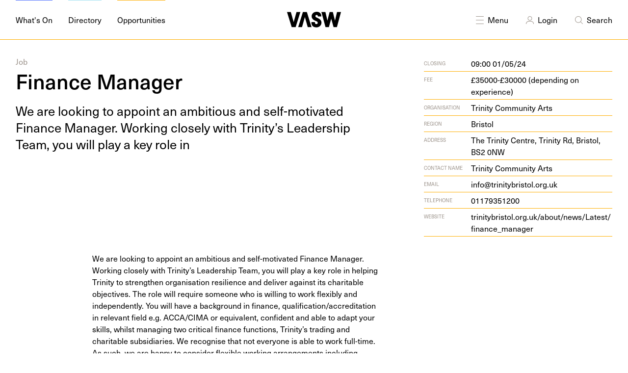

--- FILE ---
content_type: text/html; charset=UTF-8
request_url: https://vasw.org.uk/opportunities/finance-manager-5
body_size: 13847
content:
<!DOCTYPE html>
<html lang="en-GB" dir="ltr">
<head>
	<meta charset="utf-8" />
	<meta name="viewport" content="width=device-width, initial-scale=1">
	<link rel="home" href="https://vasw.org.uk/" />
	<link rel="apple-touch-icon" sizes="180x180" href="https://vasw.org.uk/favicon/apple-touch-icon.png">
<link rel="icon" type="image/png" sizes="32x32" href="https://vasw.org.uk/favicon/favicon-32x32.png">
<link rel="icon" type="image/png" sizes="16x16" href="https://vasw.org.uk/favicon/favicon-16x16.png">
<link rel="manifest" href="https://vasw.org.uk/favicon/site.webmanifest">
<link rel="mask-icon" href="https://vasw.org.uk/favicon/safari-pinned-tab.svg" color="#4f70ff">
<link rel="shortcut icon" href="https://vasw.org.uk/favicon/favicon.ico">
<meta name="msapplication-TileColor" content="#da532c">
<meta name="msapplication-config" content="https://vasw.org.uk/favicon/browserconfig.xml">
<meta name="theme-color" content="#ffffff">	<link rel="stylesheet" type="text/css" href="/dist/app.f74d1c.css">
	<link rel="stylesheet" href="https://use.typekit.net/zxu8qto.css">
			<title>VASW – Finance Manager</title>
<script>window.dataLayer = window.dataLayer || [];
function gtag(){dataLayer.push(arguments)};
gtag('js', new Date());
gtag('config', 'G-1JVPSCYMNL', {'send_page_view': true,'anonymize_ip': false,'link_attribution': false,'allow_display_features': false});
</script><meta name="generator" content="SEOmatic">
<meta name="keywords" content="art, arts, jobs, listing, opportunities, events, diary, what&#039;s on, calendar, contemporary, visual, visual arts, south west england, galleries, exhibitions">
<meta name="description" content="We are looking to appoint an ambitious and self-motivated Finance Manager. Working closely with Trinity’s Leadership Team, you will play a key role in">
<meta name="referrer" content="no-referrer-when-downgrade">
<meta name="robots" content="all">
<meta content="576693689032902" property="fb:profile_id">
<meta content="576693689032902" property="fb:app_id">
<meta content="en_GB" property="og:locale">
<meta content="VASW" property="og:site_name">
<meta content="website" property="og:type">
<meta content="https://vasw.org.uk/opportunities/finance-manager-5" property="og:url">
<meta content="Finance Manager" property="og:title">
<meta content="We are looking to appoint an ambitious and self-motivated Finance Manager. Working closely with Trinity’s Leadership Team, you will play a key role in" property="og:description">
<meta content="https://storage.googleapis.com/vasw/images/_1200x630_crop_center-center_82_none/vasw-og.png?mtime=1583852634" property="og:image">
<meta content="1200" property="og:image:width">
<meta content="630" property="og:image:height">
<meta content="The visual arts south west logo" property="og:image:alt">
<meta content="https://www.instagram.com/visualartssw/" property="og:see_also">
<meta content="https://www.facebook.com/VisArtsSW" property="og:see_also">
<meta content="https://twitter.com/VisualArtsSW" property="og:see_also">
<meta name="twitter:card" content="summary_large_image">
<meta name="twitter:site" content="@VisualArtsSW">
<meta name="twitter:creator" content="@VisualArtsSW">
<meta name="twitter:title" content="Finance Manager">
<meta name="twitter:description" content="We are looking to appoint an ambitious and self-motivated Finance Manager. Working closely with Trinity’s Leadership Team, you will play a key role in">
<meta name="twitter:image" content="https://storage.googleapis.com/vasw/images/_800x418_crop_center-center_82_none/vasw-og.png?mtime=1583852634">
<meta name="twitter:image:width" content="800">
<meta name="twitter:image:height" content="418">
<meta name="twitter:image:alt" content="The visual arts south west logo">
<link href="https://vasw.org.uk/opportunities/finance-manager-5" rel="canonical">
<link href="https://vasw.org.uk/" rel="home">
<link type="text/plain" href="https://vasw.org.uk/humans.txt" rel="author">
<style type="text/css">		[x-cloak] {
			display: none;
		}
	</style></head>
<body class=" is-desktop"><script async src="https://www.googletagmanager.com/gtag/js?id=G-1JVPSCYMNL"></script>

	


<header>
	<div class="container padding-0-y">
		<div class="grid grid-noBottom grid-middle">
			<div class="col-5 headerLeft">
				<a href="https://vasw.org.uk/whats-on" class="navItem overline what"><span>What's On</span></a>
				<a href="https://vasw.org.uk/directory" class="navItem overline dire"><span>Directory</span></a>
				<a href="https://vasw.org.uk/opportunities" class="navItem overline oppo"><span>Opportunities</span></a>
			</div>
			<div class="col-2_sm-4 headerMiddle">
				<a class="logo" href="https://vasw.org.uk/">
				<svg viewBox="0 0 106 31">
				    <g stroke="none" stroke-width="1" fill-rule="evenodd">
				        <g>
				            <polygon points="18.65 0.5828 13.073 20.3968 7.493 0.5828 1.42108547e-14 0.5828 9.158 30.1808 16.985 30.1798 26.143 0.5828"></polygon>
				            <path d="M54.8058,20.44 C54.8068,20.564 54.8058,20.648 54.8058,20.772 C54.8058,23.187 55.7218,24.352 57.5118,24.352 C59.2598,24.353 60.3008,23.437 60.3018,21.896 C60.3008,19.19 58.2618,18.982 55.0138,17.525 C50.6018,15.527 48.3528,12.655 48.3538,9.075 C48.3528,3.788 52.4318,-9.41469125e-14 58.4278,-9.41469125e-14 C63.7558,-9.41469125e-14 67.4178,3.412 67.4198,8.701 C67.4188,8.868 67.4188,8.992 67.4178,9.158 L60.7588,9.158 C60.7578,7.326 59.7588,6.285 58.0518,6.286 C56.7198,6.285 55.7628,7.201 55.7628,8.492 C55.7628,10.698 57.9288,11.156 61.7158,13.113 C65.7538,15.193 67.7098,17.817 67.7098,21.356 C67.7098,26.517 63.4638,30.764 57.9698,30.7630002 C51.3918,30.764 47.8958,27.432 47.8948,21.105 L47.8948,20.439 L54.8058,20.44 Z" id="Fill-2"></path>
				            <polygon points="75.592 30.1807 67.6 0.5837 75.426 0.5827 79.38 17.5257 83.628 0.5827 90.039 0.5827 94.242 17.5257 98.238 0.5817 106.024 0.5827 98.031 30.1797 91.371 30.1807 86.834 13.6537 82.254 30.1807"></polygon>
				            <polygon points="38.9836 0.5821 48.1406 30.1811 40.6486 30.1811 35.0706 10.3641 29.4926 30.1811 21.9996 30.1801 31.1576 0.5821"></polygon>
				        </g>
				    </g>
				</svg>
				</a>
			</div>
			<div class="col-5_sm-8 headerRight">
				<a id="searchToggle" href="javascript:void(0);" class="navItem">
					<span class="hidden navIcon menuIcon">
						<svg viewBox="0 0 24 24">
    <g stroke="none" stroke-width="1" fill-rule="evenodd">
        <path d="M4.7843055,5.08859116 L4.85355339,5.14644661 L12,12.293 L19.1464466,5.14644661 L19.2156945,5.08859116 C19.4105626,4.95359511 19.679987,4.97288026 19.8535534,5.14644661 C20.0488155,5.34170876 20.0488155,5.65829124 19.8535534,5.85355339 L19.8535534,5.85355339 L12.707,13 L19.8535534,20.1464466 C20.0488155,20.3417088 20.0488155,20.6582912 19.8535534,20.8535534 C19.679987,21.0271197 19.4105626,21.0464049 19.2156945,20.9114088 L19.1464466,20.8535534 L12,13.707 L4.85355339,20.8535534 L4.7843055,20.9114088 C4.58943736,21.0464049 4.32001296,21.0271197 4.14644661,20.8535534 C3.95118446,20.6582912 3.95118446,20.3417088 4.14644661,20.1464466 L4.14644661,20.1464466 L11.293,13 L4.14644661,5.85355339 C3.95118446,5.65829124 3.95118446,5.34170876 4.14644661,5.14644661 C4.32001296,4.97288026 4.58943736,4.95359511 4.7843055,5.08859116 Z"></path>
    </g>
</svg>					</span>
					<span class="navIcon menuIcon">
						<svg viewBox="0 0 24 24">
    <g stroke="none" stroke-width="1" fill-rule="evenodd">
        <path d="M19.5,20 C19.7761424,20 20,20.2238576 20,20.5 C20,20.7454599 19.8231248,20.9496084 19.5898756,20.9919443 L19.5,21 L4.5,21 C4.22385763,21 4,20.7761424 4,20.5 C4,20.2545401 4.17687516,20.0503916 4.41012437,20.0080557 L4.5,20 L19.5,20 Z" fill-rule="nonzero"></path>
        <path d="M19.5,12.5 C19.7761424,12.5 20,12.7238576 20,13 C20,13.2454599 19.8231248,13.4496084 19.5898756,13.4919443 L19.5,13.5 L4.5,13.5 C4.22385763,13.5 4,13.2761424 4,13 C4,12.7545401 4.17687516,12.5503916 4.41012437,12.5080557 L4.5,12.5 L19.5,12.5 Z" fill-rule="nonzero"></path>
        <path d="M19.5,5 C19.7761424,5 20,5.22385763 20,5.5 C20,5.74545989 19.8231248,5.94960837 19.5898756,5.99194433 L19.5,6 L4.5,6 C4.22385763,6 4,5.77614237 4,5.5 C4,5.25454011 4.17687516,5.05039163 4.41012437,5.00805567 L4.5,5 L19.5,5 Z" fill-rule="nonzero"></path>
    </g>
</svg>					</span>
					Menu
				</a>
								<a href="/login" class="navItem profile">
					<span class="navIcon"><svg viewBox="0 0 24 24">
    <g stroke="none" stroke-width="1" fill-rule="evenodd">
        <path d="M14.4999995,15 C17.5375661,15 19.9999995,17.4624339 19.9999995,20.5 C19.9999995,20.7761424 19.7761424,21 19.4999995,21 C19.2238576,21 18.9999995,20.7761424 18.9999995,20.5 C18.9999995,18.0857267 17.0987635,16.1155109 14.7118357,16.004898 L14.4999995,16 L9.54868886,16 C7.05358409,16 5.02415499,18.0098576 4.99997652,20.5048452 C4.9973006,20.7809746 4.77128423,21.0026524 4.49515482,21 C4.21902541,20.9973006 3.99734756,20.7712842 3.9999995,20.4951548 C4.02879779,17.5259197 6.3857759,15.1199466 9.32702678,15.0043484 L9.54868886,15 L14.4999995,15 Z" fill-rule="nonzero"></path>
        <path d="M12,5 C9.51471863,5 7.5,7.01471863 7.5,9.5 C7.5,11.9852814 9.51471863,14 12,14 C14.4852814,14 16.5,11.9852814 16.5,9.5 C16.5,7.01471863 14.4852814,5 12,5 Z M12,6 C13.9329966,6 15.5,7.56700338 15.5,9.5 C15.5,11.4329966 13.9329966,13 12,13 C10.0670034,13 8.5,11.4329966 8.5,9.5 C8.5,7.56700338 10.0670034,6 12,6 Z" fill-rule="nonzero"></path>
    </g>
</svg></span>
					Login
				</a>
								
				<a id="menuToggle" href="javascript:void(0);" class="navItem">
					<span class="hidden navIcon searchIcon">
						<svg viewBox="0 0 24 24">
    <g stroke="none" stroke-width="1" fill-rule="evenodd">
        <path d="M4.7843055,5.08859116 L4.85355339,5.14644661 L12,12.293 L19.1464466,5.14644661 L19.2156945,5.08859116 C19.4105626,4.95359511 19.679987,4.97288026 19.8535534,5.14644661 C20.0488155,5.34170876 20.0488155,5.65829124 19.8535534,5.85355339 L19.8535534,5.85355339 L12.707,13 L19.8535534,20.1464466 C20.0488155,20.3417088 20.0488155,20.6582912 19.8535534,20.8535534 C19.679987,21.0271197 19.4105626,21.0464049 19.2156945,20.9114088 L19.1464466,20.8535534 L12,13.707 L4.85355339,20.8535534 L4.7843055,20.9114088 C4.58943736,21.0464049 4.32001296,21.0271197 4.14644661,20.8535534 C3.95118446,20.6582912 3.95118446,20.3417088 4.14644661,20.1464466 L4.14644661,20.1464466 L11.293,13 L4.14644661,5.85355339 C3.95118446,5.65829124 3.95118446,5.34170876 4.14644661,5.14644661 C4.32001296,4.97288026 4.58943736,4.95359511 4.7843055,5.08859116 Z"></path>
    </g>
</svg>					</span>
					<span class="navIcon searchIcon">
						<svg viewBox="0 0 24 24">
    <g stroke="none" stroke-width="1" fill-rule="evenodd">
        <path d="M10.75,5 C14.4779221,5 17.5,8.02207794 17.5,11.75 C17.5,13.4338243 16.8834539,14.9736466 15.8637999,16.1560285 L19.8535534,20.1464466 C20.0488155,20.3417088 20.0488155,20.6582912 19.8535534,20.8535534 C19.679987,21.0271197 19.4105626,21.0464049 19.2156945,20.9114088 L19.1464466,20.8535534 L15.1560285,16.8637999 C13.9736466,17.8834539 12.4338243,18.5 10.75,18.5 C7.02207794,18.5 4,15.4779221 4,11.75 C4,8.02207794 7.02207794,5 10.75,5 Z M10.75,6 C7.57436269,6 5,8.57436269 5,11.75 C5,14.9256373 7.57436269,17.5 10.75,17.5 C13.9256373,17.5 16.5,14.9256373 16.5,11.75 C16.5,8.57436269 13.9256373,6 10.75,6 Z" fill-rule="nonzero"></path>
    </g>
</svg>					</span>
					Search
				</a>
			</div>
		</div>
	</div>
	<div id="slideToggle" class="container padding-0-y">

		<div id="menu" class="items-center menuPopout">
			<div class="grid-center grid-middle grid-noBottom">
				<div class="col-12">
					<div class="text-center menuItems">
																																			<a  href="https://vasw.org.uk/about" class="overline yellow"><span>About</span></a>
																																										<a  href="https://vasw.org.uk/programme" class="overline skyBlue"><span>Programme</span></a>
																																										<a  href="https://vasw.org.uk/wevaa" class="overline weevaBlue"><span>WEVAA</span></a>
																																										<a  href="https://vasw.org.uk/resources" class="overline peach"><span>Resources</span></a>
																																										<a  href="/news" class="overline green"><span>News</span></a>
																																										<a  href="https://vasw.org.uk/editorial" class="overline lime"><span>Editorial</span></a>
																																										<a  href="https://vasw.org.uk/join-our-network" class="overline blue"><span>Join VASW</span></a>
																			
											</div>
				</div>
															</div>
		</div>

		<div id="search" class="grid menuPopout grid-noBottom grid-middle grid-center">
			<div class="col-10_sm-12">
			<form class="inverted" action="https://vasw.org.uk/search">
	<div class="field large">
	<input type="" name="q" placeholder="What are you looking for? Jobs, events, resources etc…">
	<span class="icon">
		<svg viewBox="0 0 24 24">
    <g stroke="none" stroke-width="1" fill-rule="evenodd">
        <path d="M10.75,5 C14.4779221,5 17.5,8.02207794 17.5,11.75 C17.5,13.4338243 16.8834539,14.9736466 15.8637999,16.1560285 L19.8535534,20.1464466 C20.0488155,20.3417088 20.0488155,20.6582912 19.8535534,20.8535534 C19.679987,21.0271197 19.4105626,21.0464049 19.2156945,20.9114088 L19.1464466,20.8535534 L15.1560285,16.8637999 C13.9736466,17.8834539 12.4338243,18.5 10.75,18.5 C7.02207794,18.5 4,15.4779221 4,11.75 C4,8.02207794 7.02207794,5 10.75,5 Z M10.75,6 C7.57436269,6 5,8.57436269 5,11.75 C5,14.9256373 7.57436269,17.5 10.75,17.5 C13.9256373,17.5 16.5,14.9256373 16.5,11.75 C16.5,8.57436269 13.9256373,6 10.75,6 Z" fill-rule="nonzero"></path>
    </g>
</svg>	</span>
</form>			</div>
		</div>

	</div>
</header>	<main>
			<div class="rule bgOppo"></div>
	<div class="container">
		
<div class="entryTop oppo">
	<div class="grid grid-spaceBetween">
		<div class="col-7_sm-12">
											<div class="entryTax">
											Job									</div>
						<h1 class="entryTitle">
				Finance Manager			</h1>
			<p class="entryDescription">We are look­ing to appoint an ambi­tious and self-moti­vat­ed Finance Man­ag­er. Work­ing close­ly with Trinity’s Lead­er­ship Team, you will play a&nbsp;key role&nbsp;in</p>
		</div>
		<div class="col-bottom col-4_sm-12">
			

<div class="grid grid-noGutter meta">
	<div class="col-3 metaLabel">Closing</div>
	<div class="col-9">09:00 01/05/24</div>
</div>


<div class="grid grid-noGutter meta">
	<div class="col-3 metaLabel">
				Fee
			</div>
	<div class="col-9">£35000-£30000 (depending on experience)</div>
</div>

<div class="grid grid-noGutter meta">
	<div class="col-3 metaLabel">Organisation</div>
	<div class="col-9"><a href="/directory/15399" class="oppo">Trinity Community Arts</a></div>
</div>


<div class="grid grid-noGutter meta">
	<div class="col-3 metaLabel">Region</div>
	<div class="col-9">Bristol</div>
</div>

<div class="grid grid-noGutter meta">
	<div class="col-3 metaLabel">Address</div>
	<div class="col-9">
		<a class="oppo" href="https://www.google.com/maps/search/The Trinity Centre, Trinity Rd, Bristol, BS2 0NW" target="_blank">The Trin­i­ty Cen­tre, Trin­i­ty Rd, Bris­tol, <span class="caps">BS<span class="numbers">2</span></span>&nbsp;<span class="caps"><span class="numbers">0</span>NW</span></a>
	</div>
</div>




<div class="grid grid-noGutter meta">
	<div class="col-3 metaLabel">Contact Name</div>
	<div class="col-9">Trinity Community Arts</div>
</div>

<div class="grid grid-noGutter meta">
	<div class="col-3 metaLabel">Email</div>
	<div class="col-9">
		<a class="oppo" href="mailto:info@trinitybristol.org.uk" target="_blank">
		info@trinitybristol.org.uk</a>
	</div>
</div>

<div class="grid grid-noGutter meta">
	<div class="col-3 metaLabel">Telephone</div>
	<div class="col-9">
		<a class="oppo" href="tel:01179351200" target="_blank">
		01179351200
	</a>
	</div>
</div>

<div class="grid grid-noGutter meta">
	<div class="col-3 metaLabel">Website</div>
	<div class="col-9">
		<a class="oppo" href="https://www.trinitybristol.org.uk/about/news/Latest/finance_manager" target="_blank">trin​i​ty​bris​tol​.org​.uk/​a​b​o​u​t​/​n​e​w​s​/​L​a​t​e​s​t​/​f​i​n​a​n​c​e​_​m​a​nager</a>
	</div>
</div>



		</div>
	</div>
</div>		<div class="entry oppo">
	<div class="grid grid-spaceBetween">
		<div class="col-1 sm-hidden"></div>
		<div class="col-6_sm-12">
						    <div class="richText">We are looking to appoint an ambitious and self-motivated Finance Manager. Working closely with Trinity’s Leadership Team, you will play a key role in helping Trinity to strengthen organisation resilience and deliver against its charitable objectives.  ​

The role will require someone who is willing to work flexibly and independently. You will have a background in finance, qualification/accreditation in relevant field e.g. ACCA/CIMA or equivalent, confident and able to adapt your skills, whilst managing two critical finance functions, Trinity’s trading and charitable subsidiaries. ​​

We recognise that not everyone is able to work full-time. As such, we are happy to consider flexible working arrangements including flexible start/finish times or compressed hours​</div>
					</div>
		<div class="col-4_sm-12">
						<div class="tags">
	<div class="metaLabel">Disciplines</div>
					<a href="https://vasw.org.uk/tag/multidisciplinary" class="tag">Multidisciplinary</a>
			<a href="https://vasw.org.uk/tag/performance" class="tag">Performance</a>
	</div> 
					</div>
	</div>
</div>
	</div>
		<div class="block bgOppo">
	<div class="container">
		<div class="grid grid-noBottom text3">
			<h3 class="col">Find  Opportunity</h3>
			<div class="col text-right">
				<a id="hideLocation" class="underline">Hide Location <span class="symbol">↑</span></a>
			</div>
		</div>
		<div id="location" class="grid grid-noBottom location">
									<div class="col-4 sm-hidden">
								
				
<a href="/directory/15399" class="card dire ">

			
		


        
    
                                
        <picture class="">
            <source 
                data-sizes="auto" 
                data-srcset="https://vasw.imgix.net/images/directory/trinity-community-arts/%28c%29-Khali-Ackford-TGS-Waldos-37.jpg?ar=&amp;auto=compress&amp;fit=crop&amp;fm=avif&amp;ixlib=php-3.1.0&amp;q=80&amp;w=600&amp;s=0645d854c0eb9e35c547e80fb8510133 600w,https://vasw.imgix.net/images/directory/trinity-community-arts/%28c%29-Khali-Ackford-TGS-Waldos-37.jpg?ar=&amp;auto=compress&amp;fit=crop&amp;fm=avif&amp;ixlib=php-3.1.0&amp;q=80&amp;w=900&amp;s=383535130c6457c7f6236de87e6841ff 900w,https://vasw.imgix.net/images/directory/trinity-community-arts/%28c%29-Khali-Ackford-TGS-Waldos-37.jpg?ar=&amp;auto=compress&amp;fit=crop&amp;fm=avif&amp;ixlib=php-3.1.0&amp;q=80&amp;w=1200&amp;s=0fd201b9a838c36c67349198c1405f6f 1200w,https://vasw.imgix.net/images/directory/trinity-community-arts/%28c%29-Khali-Ackford-TGS-Waldos-37.jpg?ar=&amp;auto=compress&amp;fit=crop&amp;fm=avif&amp;ixlib=php-3.1.0&amp;q=80&amp;w=1500&amp;s=d8fd736dac5bbe8eba564b35a76871da 1500w,https://vasw.imgix.net/images/directory/trinity-community-arts/%28c%29-Khali-Ackford-TGS-Waldos-37.jpg?ar=&amp;auto=compress&amp;fit=crop&amp;fm=avif&amp;ixlib=php-3.1.0&amp;q=80&amp;w=1800&amp;s=c4a0eaa807e0db24b9ac209c44ad994d 1800w"
                type="image/avif"
            />
            <source 
                data-sizes="auto" 
                data-srcset="https://vasw.imgix.net/images/directory/trinity-community-arts/%28c%29-Khali-Ackford-TGS-Waldos-37.jpg?ar=&amp;auto=compress&amp;fit=crop&amp;fm=webp&amp;ixlib=php-3.1.0&amp;q=80&amp;w=600&amp;s=2b7999443eec05c21c7b8c8d7f5266cf 600w,https://vasw.imgix.net/images/directory/trinity-community-arts/%28c%29-Khali-Ackford-TGS-Waldos-37.jpg?ar=&amp;auto=compress&amp;fit=crop&amp;fm=webp&amp;ixlib=php-3.1.0&amp;q=80&amp;w=900&amp;s=162fe80c3d9731aab716017c428c2ad2 900w,https://vasw.imgix.net/images/directory/trinity-community-arts/%28c%29-Khali-Ackford-TGS-Waldos-37.jpg?ar=&amp;auto=compress&amp;fit=crop&amp;fm=webp&amp;ixlib=php-3.1.0&amp;q=80&amp;w=1200&amp;s=ccbfe267728aaacd1019885b7e9ac467 1200w,https://vasw.imgix.net/images/directory/trinity-community-arts/%28c%29-Khali-Ackford-TGS-Waldos-37.jpg?ar=&amp;auto=compress&amp;fit=crop&amp;fm=webp&amp;ixlib=php-3.1.0&amp;q=80&amp;w=1500&amp;s=35de9758da74aa517eee9667faf1eae4 1500w,https://vasw.imgix.net/images/directory/trinity-community-arts/%28c%29-Khali-Ackford-TGS-Waldos-37.jpg?ar=&amp;auto=compress&amp;fit=crop&amp;fm=webp&amp;ixlib=php-3.1.0&amp;q=80&amp;w=1800&amp;s=f96163d5301afd8e9cdfcd4ec8ecdfd3 1800w"
                type="image/webp"
            />
            <source 
                data-sizes="auto" 
                data-srcset="https://vasw.imgix.net/images/directory/trinity-community-arts/%28c%29-Khali-Ackford-TGS-Waldos-37.jpg?ar=&amp;auto=compress&amp;fit=crop&amp;fm=jpg&amp;ixlib=php-3.1.0&amp;q=80&amp;w=600&amp;s=209341182931a1ace8028fddff895fcc 600w,https://vasw.imgix.net/images/directory/trinity-community-arts/%28c%29-Khali-Ackford-TGS-Waldos-37.jpg?ar=&amp;auto=compress&amp;fit=crop&amp;fm=jpg&amp;ixlib=php-3.1.0&amp;q=80&amp;w=900&amp;s=bb4761229f782fe39898da127e2719f0 900w,https://vasw.imgix.net/images/directory/trinity-community-arts/%28c%29-Khali-Ackford-TGS-Waldos-37.jpg?ar=&amp;auto=compress&amp;fit=crop&amp;fm=jpg&amp;ixlib=php-3.1.0&amp;q=80&amp;w=1200&amp;s=e02d7169ee11e8cb0b837c46da15cc37 1200w,https://vasw.imgix.net/images/directory/trinity-community-arts/%28c%29-Khali-Ackford-TGS-Waldos-37.jpg?ar=&amp;auto=compress&amp;fit=crop&amp;fm=jpg&amp;ixlib=php-3.1.0&amp;q=80&amp;w=1500&amp;s=e47b1ff26992c54413390256f3964ec5 1500w,https://vasw.imgix.net/images/directory/trinity-community-arts/%28c%29-Khali-Ackford-TGS-Waldos-37.jpg?ar=&amp;auto=compress&amp;fit=crop&amp;fm=jpg&amp;ixlib=php-3.1.0&amp;q=80&amp;w=1800&amp;s=73fe5667900db4740c17c77424b2f484 1800w"
                type="image/jpeg"
            />
            <img 
                crossOrigin="anonymous"
                src="https://vasw.imgix.net/images/directory/trinity-community-arts/%28c%29-Khali-Ackford-TGS-Waldos-37.jpg?ar=&amp;auto=compress&amp;fit=crop&amp;fm=auto&amp;ixlib=php-3.1.0&amp;q=80&amp;w=20&amp;s=0c5114f01840c099c97a85548e5f7bf3"
                class=" lazyload blur-up"
                alt="Khali Ackford TGS Waldos 37"
                            />
            <noscript>
                <img 
                    src="https://storage.googleapis.com/vasw/images/directory/trinity-community-arts/(c)-Khali-Ackford-TGS-Waldos-37.jpg" 
                    class="" 
                    alt="Khali Ackford TGS Waldos 37" 
                                    >
            </noscript>
        </picture>
        
    

		
			
							<div class="cardTag tag">Performance</div>
			
		
	
	<div class="cardContainer">
		<div class="cardRule"></div>
		<div class="cardTop">

				
			
			
						<h3 class="cardTitle">
				Trin­i­ty Com­mu­ni­ty&nbsp;Arts
			</h3>
			
						<div class="cardHidden">Based in the Trin­i­ty Cen­tre, our mis­sion is to empow­er com­mu­ni­ties through arts and make sure every­one has the oppor­tu­ni­ty to access and shape arts&nbsp;an</div>
			
		</div>

		






<div class="grid grid-noGutter meta">
	<div class="col-3 metaLabel">Region</div>
	<div class="col-9">Bristol</div>
</div>












		<div class="cardButton">
			Find out more <span class="symbol">+</span>
		</div>
	</div>
</a>			</div>
						<div class="col">
				<div id="map"></div>
			</div>
					</div>
	</div>
</div>

			</main>
	<footer>
	<div class="container">
		<div class="grid grid-noBottom">
			<div class="col-3_sm-hidden col-bottom">
								<a href="https://vasw.org.uk/">
					


        
            
        <svg width="" height="" xmlns="http://www.w3.org/2000/svg" xmlns:xlink="http://www.w3.org/1999/xlink" viewBox="0 0 303 171">
  <g id="labokxzbwt-Page-1" stroke="none" stroke-width="1" fill="none" fill-rule="evenodd">
    <path d="M64.53,139.52 C64.61,139.71 64.67,139.85 64.75,140.04 L57.24,143.23 C56.36,141.16 54.74,140.47 52.81,141.28 C51.31,141.92 50.67,143.41 51.28,144.87 C52.34,147.36 55,146.84 60.21,147.23 C65.76,147.64 69.23,149.67 70.92,153.66 C73.39,159.48 70.63,166.31 64.44,168.94 C57.02,172.09 51.48,170.01 48.45,162.87 C48.35,162.63 48.23,162.35 48.13,162.12 L55.92,158.8 C55.98,158.94 56.02,159.03 56.08,159.18 C57.24,161.9 58.83,162.78 60.85,161.92 C62.82,161.08 63.56,159.55 62.82,157.81 C61.53,154.76 59.12,155.5 54.76,155.41 C48.83,155.27 44.91,153.11 43.2,149.07 C40.67,143.11 43.46,136.88 50.22,134.01 C56.23,131.46 62,133.56 64.53,139.52 Z M94.19,121.21 C98.99,123.11 102.59,126.63 104.52,131.18 C106.55,135.97 106.68,140.96 104.91,145.54 C103.1,150.3 99.47,154 94.82,155.98 C89.89,158.07 84.9,158.08 80.14,156 C75.58,154 72.23,150.55 70.13,145.62 C68.17,141.01 68.16,136.03 70.08,131.39 C71.99,126.76 75.43,123.36 80.17,121.34 C84.63,119.45 89.6,119.39 94.19,121.21 Z M83.72,129.59 C78.74,131.7 76.5,137.26 78.57,142.14 C80.81,147.4 86.7,149.66 91.3,147.71 C96.09,145.68 98.35,140.17 96.04,134.72 C93.97,129.84 88.41,127.59 83.72,129.59 Z M124.32,103.32 L133.19,124.22 C136.66,132.39 133.73,139.34 126.27,142.51 C118.71,145.72 112.18,143 108.63,134.64 L99.76,113.74 L107.97,110.26 L116.7,130.83 C118.29,134.59 120.29,136.02 123.06,134.84 C125.93,133.62 126.49,131.17 124.88,127.36 L116.15,106.79 L124.32,103.32 Z M147.14,93.64 L150.43,101.39 L144.09,104.08 L154.97,129.72 L146.8,133.19 L135.92,107.55 L129.72,110.18 L126.43,102.43 L147.14,93.64 Z M37.07,91.33 L61.58,120.34 L53.13,123.93 L37.35,104.24 L40.55,129.27 L32.1,132.86 L28.26,95.08 L37.07,91.33 Z M174.01,82.24 L188.19,115.63 L179.97,119.12 L174.54,106.34 L166.18,109.89 L171.6,122.67 L163.43,126.14 L149.26,92.75 L157.43,89.28 L162.81,101.96 L171.17,98.41 L165.79,85.73 L174.01,82.24 Z M70.58,79.26 C74.42,80.07 77.3,82.56 79.06,86.69 C81.35,92.09 80.25,97.33 76.06,100.65 L89.1,108.64 L79,112.93 L68.05,104.89 L72.62,115.64 L64.44,119.12 L50.27,85.73 L61.35,81.02 C64.87,79.52 67.65,78.62 70.58,79.26 Z M226.82,59.81 L231.98,97.03 L224.47,100.22 L211.44,83.75 L214.19,104.59 L206.67,107.78 L183.48,78.22 L192.31,74.47 L204.88,91.69 L201.56,70.54 L208.79,67.47 L221.65,84.57 L218.04,63.54 L226.82,59.81 Z M96.66,66.03 L99.95,73.78 L93.61,76.47 L104.49,102.11 L96.33,105.58 L85.44,79.94 L79.24,82.57 L75.95,74.82 L96.66,66.03 Z M63.87,88.77 L61.62,89.73 L64.99,97.67 L66.58,96.98 C70.62,95.27 72.15,93.39 70.88,90.39 C69.7,87.62 67.49,87.23 63.87,88.77 Z M123.92,65.28 C124,65.47 124.06,65.61 124.14,65.8 L116.63,68.99 C115.75,66.92 114.13,66.23 112.2,67.05 C110.7,67.69 110.06,69.18 110.67,70.63 C111.73,73.12 114.39,72.6 119.6,72.99 C125.15,73.4 128.61,75.43 130.31,79.42 C132.78,85.24 130.02,92.07 123.83,94.7 C116.41,97.85 110.87,95.77 107.84,88.63 C107.74,88.39 107.62,88.11 107.52,87.88 L115.31,84.56 C115.37,84.7 115.41,84.79 115.47,84.94 C116.63,87.66 118.22,88.54 120.24,87.68 C122.21,86.84 122.95,85.31 122.21,83.57 C120.91,80.52 118.51,81.26 114.15,81.17 C108.22,81.03 104.3,78.87 102.59,74.83 C100.06,68.87 102.85,62.64 109.61,59.77 C115.62,57.22 121.39,59.31 123.92,65.28 Z M246.84,51.46 L249.97,58.83 L240.01,63.06 L242.3,68.46 L252.26,64.23 L255.41,71.65 L245.45,75.88 L247.92,81.7 L257.88,77.47 L261.01,84.84 L242.89,92.54 L228.71,59.15 L246.84,51.46 Z M29.76,45.39 L33.6,83.17 L24.78,86.92 L0.28,57.92 L8.73,54.33 L24.51,74.01 L21.31,48.98 L29.76,45.39 Z M275.74,49.85 C275.82,50.04 275.88,50.18 275.96,50.37 L268.45,53.56 C267.57,51.49 265.95,50.8 264.02,51.61 C262.52,52.25 261.88,53.74 262.49,55.2 C263.55,57.69 266.21,57.17 271.42,57.56 C276.97,57.97 280.44,60 282.13,63.99 C284.6,69.81 281.84,76.64 275.64,79.27 C268.22,82.42 262.68,80.34 259.65,73.2 C259.55,72.96 259.43,72.68 259.33,72.45 L267.13,69.14 C267.19,69.28 267.23,69.37 267.29,69.52 C268.44,72.24 270.04,73.12 272.06,72.26 C274.03,71.42 274.77,69.89 274.03,68.15 C272.74,65.1 270.33,65.84 265.97,65.75 C260.03,65.61 256.12,63.44 254.41,59.4 C251.88,53.44 254.67,47.21 261.43,44.34 C267.44,41.79 273.21,43.88 275.74,49.85 Z M40.8,40.71 L54.97,74.1 L46.81,77.57 L32.63,44.18 L40.8,40.71 Z M294.41,31.13 L297.7,38.88 L291.36,41.57 L302.24,67.21 L294.07,70.68 L283.19,45.04 L276.99,47.67 L273.7,39.92 L294.41,31.13 Z M70.77,38.81 C70.85,39 70.91,39.14 70.99,39.33 L63.48,42.52 C62.6,40.45 60.98,39.76 59.05,40.58 C57.55,41.22 56.9,42.71 57.52,44.16 C58.58,46.65 61.24,46.13 66.45,46.52 C72,46.94 75.47,48.96 77.16,52.95 C79.63,58.77 76.87,65.6 70.68,68.23 C63.26,71.38 57.72,69.3 54.69,62.16 C54.59,61.92 54.47,61.64 54.37,61.41 L62.16,58.09 C62.22,58.23 62.26,58.32 62.32,58.47 C63.48,61.19 65.07,62.07 67.09,61.21 C69.06,60.37 69.8,58.84 69.06,57.1 C67.76,54.05 65.36,54.79 61,54.7 C55.07,54.56 51.15,52.4 49.44,48.36 C46.91,42.4 49.7,36.17 56.46,33.3 C62.47,30.75 68.24,32.84 70.77,38.81 Z M94.66,17.87 L103.53,38.77 C107,46.94 104.07,53.89 96.61,57.06 C89.05,60.27 82.52,57.55 78.97,49.19 L70.1,28.29 L78.31,24.81 L87.04,45.38 C88.64,49.14 90.63,50.56 93.4,49.39 C96.27,48.17 96.83,45.72 95.22,41.91 L86.49,21.34 L94.66,17.87 Z M113.28,9.97 L140.28,37.92 L131.26,41.75 L127.56,37.61 L116.52,42.3 L116.88,47.84 L107.96,51.63 L106.61,12.8 L113.28,9.97 Z M136.08,0.28 L147.12,26.3 L156.65,22.25 L159.78,29.62 L142.13,37.12 L127.96,3.73 L136.08,0.28 Z M114.59,22.32 L115.8,34.44 L122.42,31.63 L114.59,22.32 Z" id="labokxzbwt-Combined-Shape" fill="#FFFFFF" fill-rule="nonzero"></path>
  </g>
</svg>


    
				</a>
			</div>
			<div class="col-1 sm-hidden"></div>
			<div class="col-8_sm-12">

				<div class="grid-4_sm-2">
																							<div class="col">
															<div class="footerHeading">About VASW</div>
														<ul class="">
																	<li><a href="https://vasw.org.uk/about" class="footerLink" target="">About</a></li>
																	<li><a href="https://vasw.org.uk/contact" class="footerLink" target="">Contact</a></li>
																	<li><a href="https://vasw.org.uk/terms-privacy" class="footerLink" target="">Terms &amp; Privacy Policy</a></li>
															</ul>
													</div>
																							<div class="col">
															<div class="footerHeading">Programme</div>
														<ul class="">
																	<li><a href="https://vasw.org.uk/wevaa" class="footerLink" target="">West of England Visual Arts Alliance</a></li>
																	<li><a href="https://vasw.org.uk/programme" class="footerLink" target="">Sector Support</a></li>
																	<li><a href="https://vasw.org.uk/editorial" class="footerLink" target="">Editorial</a></li>
																	<li><a href="https://vasw.org.uk/resources" class="footerLink" target="">Resources</a></li>
															</ul>
													</div>
																							<div class="col">
															<div class="footerHeading">Get Involved</div>
														<ul class="">
																	<li><a href="/whats-on" class="footerLink" target="">What&#039;s On</a></li>
																	<li><a href="/opportunities" class="footerLink" target="">Opportunities</a></li>
															</ul>
													</div>
																							<div class="col">
															<div class="footerHeading">Network</div>
														<ul class="">
																	<li><a href="https://vasw.org.uk/join-our-network" class="footerLink" target="">Sign up to list your organisation on our directory and share events, exhibitions and opportunities</a></li>
																	<li><a href="" class="footerLink" target=""></a></li>
																	<li><a href="https://vasw.org.uk/account" class="footerLink" target="">Profile</a></li>
																	<li><a href="/directory" class="footerLink" target="">Directory</a></li>
																	<li><a href="https://vasw.org.uk/news" class="footerLink" target="">News </a></li>
															</ul>
													</div>
																							<div class="col">
															<div class="footerHeading">Follow</div>
														<ul class="">
																	<li><a href="https://www.facebook.com/VisArtsSW" class="footerLink" target="_blank">Facebook</a></li>
																	<li><a href="https://www.instagram.com/visualartssw/" class="footerLink" target="_blank">Instagram</a></li>
																	<li><a href="https://vasw.us19.list-manage.com/subscribe?u=66da88516cfe3cd0bc503ee80&amp;id=20c751c801" class="footerLink" target="">Sign up to our newsletter </a></li>
															</ul>
													</div>
																							<div class="col">
															<div class="footerHeading">Policy</div>
														<ul class="">
																	<li><a href="https://vasw.org.uk/terms-privacy" class="footerLink" target="">Terms &amp; Privacy Policy</a></li>
																	<li><a href="https://vasw.org.uk/cookie-policy" class="footerLink" target="">Cookie Policy</a></li>
															</ul>
													</div>
									</div>
				<div class="grid">
					<div class="col-3_sm-6 col-bottom">
													<div class="footerHeading">Funded By</div>
																							<a class="footerLink" href="https://www.artscouncil.org.uk/" target="_blank">									


        
    
                                
        <picture class="">
            <source 
                data-sizes="auto" 
                data-srcset="https://vasw.imgix.net/site/logos/ace-logo.png?ar=&amp;auto=compress&amp;fit=crop&amp;fm=avif&amp;ixlib=php-3.1.0&amp;q=80&amp;w=600&amp;s=1811a080c929629a5d40ded18039600a 600w,https://vasw.imgix.net/site/logos/ace-logo.png?ar=&amp;auto=compress&amp;fit=crop&amp;fm=avif&amp;ixlib=php-3.1.0&amp;q=80&amp;w=900&amp;s=41f9258e9cee798a3081f71f58633322 900w,https://vasw.imgix.net/site/logos/ace-logo.png?ar=&amp;auto=compress&amp;fit=crop&amp;fm=avif&amp;ixlib=php-3.1.0&amp;q=80&amp;w=1200&amp;s=4a8419a29ccd17fd236ba6ec6f329845 1200w,https://vasw.imgix.net/site/logos/ace-logo.png?ar=&amp;auto=compress&amp;fit=crop&amp;fm=avif&amp;ixlib=php-3.1.0&amp;q=80&amp;w=1500&amp;s=e1ec49dbdef2b44970c0eea02b45ce32 1500w,https://vasw.imgix.net/site/logos/ace-logo.png?ar=&amp;auto=compress&amp;fit=crop&amp;fm=avif&amp;ixlib=php-3.1.0&amp;q=80&amp;w=1800&amp;s=e85f6f7862ec311f4223a68bbbf830e1 1800w"
                type="image/avif"
            />
            <source 
                data-sizes="auto" 
                data-srcset="https://vasw.imgix.net/site/logos/ace-logo.png?ar=&amp;auto=compress&amp;fit=crop&amp;fm=webp&amp;ixlib=php-3.1.0&amp;q=80&amp;w=600&amp;s=7d52b4db6bd6b07784f792788afb991d 600w,https://vasw.imgix.net/site/logos/ace-logo.png?ar=&amp;auto=compress&amp;fit=crop&amp;fm=webp&amp;ixlib=php-3.1.0&amp;q=80&amp;w=900&amp;s=1cf0430b0f61e7697f2386036b688e13 900w,https://vasw.imgix.net/site/logos/ace-logo.png?ar=&amp;auto=compress&amp;fit=crop&amp;fm=webp&amp;ixlib=php-3.1.0&amp;q=80&amp;w=1200&amp;s=1f0af58c968a4a0c78505c2537a40990 1200w,https://vasw.imgix.net/site/logos/ace-logo.png?ar=&amp;auto=compress&amp;fit=crop&amp;fm=webp&amp;ixlib=php-3.1.0&amp;q=80&amp;w=1500&amp;s=0ddff5ba337d2deae97b14e33a4e836b 1500w,https://vasw.imgix.net/site/logos/ace-logo.png?ar=&amp;auto=compress&amp;fit=crop&amp;fm=webp&amp;ixlib=php-3.1.0&amp;q=80&amp;w=1800&amp;s=4f91ab7fb88ce14286720818d2d45279 1800w"
                type="image/webp"
            />
            <source 
                data-sizes="auto" 
                data-srcset="https://vasw.imgix.net/site/logos/ace-logo.png?ar=&amp;auto=compress&amp;fit=crop&amp;fm=jpg&amp;ixlib=php-3.1.0&amp;q=80&amp;w=600&amp;s=6973b57cbb3661d7839ee4c41362a0b0 600w,https://vasw.imgix.net/site/logos/ace-logo.png?ar=&amp;auto=compress&amp;fit=crop&amp;fm=jpg&amp;ixlib=php-3.1.0&amp;q=80&amp;w=900&amp;s=08264932417ac4afe9461c72f22d8377 900w,https://vasw.imgix.net/site/logos/ace-logo.png?ar=&amp;auto=compress&amp;fit=crop&amp;fm=jpg&amp;ixlib=php-3.1.0&amp;q=80&amp;w=1200&amp;s=8020649a51d1497b210ec272387fcd62 1200w,https://vasw.imgix.net/site/logos/ace-logo.png?ar=&amp;auto=compress&amp;fit=crop&amp;fm=jpg&amp;ixlib=php-3.1.0&amp;q=80&amp;w=1500&amp;s=59efe60d980c558df0713a73677bfa61 1500w,https://vasw.imgix.net/site/logos/ace-logo.png?ar=&amp;auto=compress&amp;fit=crop&amp;fm=jpg&amp;ixlib=php-3.1.0&amp;q=80&amp;w=1800&amp;s=fe6207c852e5340c5ebf8a1931b26afb 1800w"
                type="image/jpeg"
            />
            <img 
                crossOrigin="anonymous"
                src="https://vasw.imgix.net/site/logos/ace-logo.png?ar=&amp;auto=compress&amp;fit=crop&amp;fm=auto&amp;ixlib=php-3.1.0&amp;q=80&amp;w=20&amp;s=122db7be18662a51c5819f6ef287ba29"
                class=" lazyload blur-up"
                alt="Ace logo"
                            />
            <noscript>
                <img 
                    src="https://storage.googleapis.com/vasw/site/logos/ace-logo.png" 
                    class="" 
                    alt="Ace logo" 
                                    >
            </noscript>
        </picture>
        
    
								</a>																		</div>
																		<div class="col-3_sm-6 col-bottom">
														
																	<div class="footerHeading">Partners</div>
																<a class="footerLink" href="http://www.cvan.art/" target="_blank">									


        
    
                                
        <picture class="">
            <source 
                data-sizes="auto" 
                data-srcset="https://vasw.imgix.net/site/logos/CVAN_logo_fullhand_white_RGB-01.png?ar=&amp;auto=compress&amp;fit=crop&amp;fm=avif&amp;ixlib=php-3.1.0&amp;q=80&amp;w=600&amp;s=03764e4d09068a59ffb055559fdfedad 600w,https://vasw.imgix.net/site/logos/CVAN_logo_fullhand_white_RGB-01.png?ar=&amp;auto=compress&amp;fit=crop&amp;fm=avif&amp;ixlib=php-3.1.0&amp;q=80&amp;w=900&amp;s=6970c64226c69a60f85ed22491ce9966 900w,https://vasw.imgix.net/site/logos/CVAN_logo_fullhand_white_RGB-01.png?ar=&amp;auto=compress&amp;fit=crop&amp;fm=avif&amp;ixlib=php-3.1.0&amp;q=80&amp;w=1200&amp;s=78071449ef1305a410f11179bc71b1b8 1200w,https://vasw.imgix.net/site/logos/CVAN_logo_fullhand_white_RGB-01.png?ar=&amp;auto=compress&amp;fit=crop&amp;fm=avif&amp;ixlib=php-3.1.0&amp;q=80&amp;w=1500&amp;s=6048f3ebeac9aeafcf2c450ecd114d25 1500w,https://vasw.imgix.net/site/logos/CVAN_logo_fullhand_white_RGB-01.png?ar=&amp;auto=compress&amp;fit=crop&amp;fm=avif&amp;ixlib=php-3.1.0&amp;q=80&amp;w=1800&amp;s=3f5c05b1f426274ba300d0d0da31c118 1800w"
                type="image/avif"
            />
            <source 
                data-sizes="auto" 
                data-srcset="https://vasw.imgix.net/site/logos/CVAN_logo_fullhand_white_RGB-01.png?ar=&amp;auto=compress&amp;fit=crop&amp;fm=webp&amp;ixlib=php-3.1.0&amp;q=80&amp;w=600&amp;s=16336ec90ffb1f8033d8d3884ccc0ab4 600w,https://vasw.imgix.net/site/logos/CVAN_logo_fullhand_white_RGB-01.png?ar=&amp;auto=compress&amp;fit=crop&amp;fm=webp&amp;ixlib=php-3.1.0&amp;q=80&amp;w=900&amp;s=690a030dad193acd42762371d107a394 900w,https://vasw.imgix.net/site/logos/CVAN_logo_fullhand_white_RGB-01.png?ar=&amp;auto=compress&amp;fit=crop&amp;fm=webp&amp;ixlib=php-3.1.0&amp;q=80&amp;w=1200&amp;s=f978f1026e246bfa50cf4a66c4cbd853 1200w,https://vasw.imgix.net/site/logos/CVAN_logo_fullhand_white_RGB-01.png?ar=&amp;auto=compress&amp;fit=crop&amp;fm=webp&amp;ixlib=php-3.1.0&amp;q=80&amp;w=1500&amp;s=a781515cac6924539a177b4d515de041 1500w,https://vasw.imgix.net/site/logos/CVAN_logo_fullhand_white_RGB-01.png?ar=&amp;auto=compress&amp;fit=crop&amp;fm=webp&amp;ixlib=php-3.1.0&amp;q=80&amp;w=1800&amp;s=6e21b0e367c6c8e067ffc2ed0fb090c0 1800w"
                type="image/webp"
            />
            <source 
                data-sizes="auto" 
                data-srcset="https://vasw.imgix.net/site/logos/CVAN_logo_fullhand_white_RGB-01.png?ar=&amp;auto=compress&amp;fit=crop&amp;fm=jpg&amp;ixlib=php-3.1.0&amp;q=80&amp;w=600&amp;s=256e6c1bda10aea7e2ef8d440dfc3cd3 600w,https://vasw.imgix.net/site/logos/CVAN_logo_fullhand_white_RGB-01.png?ar=&amp;auto=compress&amp;fit=crop&amp;fm=jpg&amp;ixlib=php-3.1.0&amp;q=80&amp;w=900&amp;s=5b5eab5f1c94558b0a8692e464fd734a 900w,https://vasw.imgix.net/site/logos/CVAN_logo_fullhand_white_RGB-01.png?ar=&amp;auto=compress&amp;fit=crop&amp;fm=jpg&amp;ixlib=php-3.1.0&amp;q=80&amp;w=1200&amp;s=21b9743a4d5fe3c0434b808a23887db8 1200w,https://vasw.imgix.net/site/logos/CVAN_logo_fullhand_white_RGB-01.png?ar=&amp;auto=compress&amp;fit=crop&amp;fm=jpg&amp;ixlib=php-3.1.0&amp;q=80&amp;w=1500&amp;s=56ef4917d29aede5a1de0ba05ad4e5f8 1500w,https://vasw.imgix.net/site/logos/CVAN_logo_fullhand_white_RGB-01.png?ar=&amp;auto=compress&amp;fit=crop&amp;fm=jpg&amp;ixlib=php-3.1.0&amp;q=80&amp;w=1800&amp;s=78f6a9048dc6d482acd6d6413e98b63c 1800w"
                type="image/jpeg"
            />
            <img 
                crossOrigin="anonymous"
                src="https://vasw.imgix.net/site/logos/CVAN_logo_fullhand_white_RGB-01.png?ar=&amp;auto=compress&amp;fit=crop&amp;fm=auto&amp;ixlib=php-3.1.0&amp;q=80&amp;w=20&amp;s=ad9bfd22525d4a2bb6cee6fa190a5b50"
                class=" lazyload blur-up"
                alt="CVAN logo fullhand white RGB 01"
                            />
            <noscript>
                <img 
                    src="https://storage.googleapis.com/vasw/site/logos/CVAN_logo_fullhand_white_RGB-01.png" 
                    class="" 
                    alt="CVAN logo fullhand white RGB 01" 
                                    >
            </noscript>
        </picture>
        
    
								</a>							</div>
													<div class="col-3_sm-6 col-bottom">
														
																<a class="footerLink" href="https://www.spikeisland.org.uk/" target="_blank">									


        
    
                                
        <picture class="">
            <source 
                data-sizes="auto" 
                data-srcset="https://vasw.imgix.net/site/logos/spike-logo.png?ar=&amp;auto=compress&amp;fit=crop&amp;fm=avif&amp;ixlib=php-3.1.0&amp;q=80&amp;w=600&amp;s=a9ee4b955562145f1e89ce5953b1bc38 600w,https://vasw.imgix.net/site/logos/spike-logo.png?ar=&amp;auto=compress&amp;fit=crop&amp;fm=avif&amp;ixlib=php-3.1.0&amp;q=80&amp;w=900&amp;s=8ffaa75e9ec34f312d02d6deb020e1be 900w,https://vasw.imgix.net/site/logos/spike-logo.png?ar=&amp;auto=compress&amp;fit=crop&amp;fm=avif&amp;ixlib=php-3.1.0&amp;q=80&amp;w=1200&amp;s=cb3ab931aed9be3277f0c67919dfb7ae 1200w,https://vasw.imgix.net/site/logos/spike-logo.png?ar=&amp;auto=compress&amp;fit=crop&amp;fm=avif&amp;ixlib=php-3.1.0&amp;q=80&amp;w=1500&amp;s=fc64f365e133ab819b1a9440cd9b2de2 1500w,https://vasw.imgix.net/site/logos/spike-logo.png?ar=&amp;auto=compress&amp;fit=crop&amp;fm=avif&amp;ixlib=php-3.1.0&amp;q=80&amp;w=1800&amp;s=dd3f609a6717b5eee2b9c813b7ecec7c 1800w"
                type="image/avif"
            />
            <source 
                data-sizes="auto" 
                data-srcset="https://vasw.imgix.net/site/logos/spike-logo.png?ar=&amp;auto=compress&amp;fit=crop&amp;fm=webp&amp;ixlib=php-3.1.0&amp;q=80&amp;w=600&amp;s=fde317ba955bf4dc931d324cd1146776 600w,https://vasw.imgix.net/site/logos/spike-logo.png?ar=&amp;auto=compress&amp;fit=crop&amp;fm=webp&amp;ixlib=php-3.1.0&amp;q=80&amp;w=900&amp;s=68ce39b1ed8d450d9f39d5e94183fd0b 900w,https://vasw.imgix.net/site/logos/spike-logo.png?ar=&amp;auto=compress&amp;fit=crop&amp;fm=webp&amp;ixlib=php-3.1.0&amp;q=80&amp;w=1200&amp;s=1945f6c638010bf1c1e5765aa0f66e35 1200w,https://vasw.imgix.net/site/logos/spike-logo.png?ar=&amp;auto=compress&amp;fit=crop&amp;fm=webp&amp;ixlib=php-3.1.0&amp;q=80&amp;w=1500&amp;s=efa3a60d7b510607b46b21fbf7264d21 1500w,https://vasw.imgix.net/site/logos/spike-logo.png?ar=&amp;auto=compress&amp;fit=crop&amp;fm=webp&amp;ixlib=php-3.1.0&amp;q=80&amp;w=1800&amp;s=e677c2ff49b3b538071a12ca88355be0 1800w"
                type="image/webp"
            />
            <source 
                data-sizes="auto" 
                data-srcset="https://vasw.imgix.net/site/logos/spike-logo.png?ar=&amp;auto=compress&amp;fit=crop&amp;fm=jpg&amp;ixlib=php-3.1.0&amp;q=80&amp;w=600&amp;s=eb8e72a5d7e32d4bac1632c46f0e66c3 600w,https://vasw.imgix.net/site/logos/spike-logo.png?ar=&amp;auto=compress&amp;fit=crop&amp;fm=jpg&amp;ixlib=php-3.1.0&amp;q=80&amp;w=900&amp;s=1986e4a178c91ff5273e0c87fcb9aa87 900w,https://vasw.imgix.net/site/logos/spike-logo.png?ar=&amp;auto=compress&amp;fit=crop&amp;fm=jpg&amp;ixlib=php-3.1.0&amp;q=80&amp;w=1200&amp;s=6a19d6af3f32ac73e8abe77dcfd22ef1 1200w,https://vasw.imgix.net/site/logos/spike-logo.png?ar=&amp;auto=compress&amp;fit=crop&amp;fm=jpg&amp;ixlib=php-3.1.0&amp;q=80&amp;w=1500&amp;s=f7b3d40375fa41ae112f8e38557dea1e 1500w,https://vasw.imgix.net/site/logos/spike-logo.png?ar=&amp;auto=compress&amp;fit=crop&amp;fm=jpg&amp;ixlib=php-3.1.0&amp;q=80&amp;w=1800&amp;s=dd1aa1106807900728259fcc97f37fe3 1800w"
                type="image/jpeg"
            />
            <img 
                crossOrigin="anonymous"
                src="https://vasw.imgix.net/site/logos/spike-logo.png?ar=&amp;auto=compress&amp;fit=crop&amp;fm=auto&amp;ixlib=php-3.1.0&amp;q=80&amp;w=20&amp;s=c7bc8963e4fffeffcaf0a7ab78ac3311"
                class=" lazyload blur-up"
                alt="Spike logo"
                            />
            <noscript>
                <img 
                    src="https://storage.googleapis.com/vasw/site/logos/spike-logo.png" 
                    class="" 
                    alt="Spike logo" 
                                    >
            </noscript>
        </picture>
        
    
								</a>							</div>
																<div class="col-3_sm-12 col-bottom">
						<p>Design & development — <a href="https://www.intercitystudio.com/" target="_blank">Intercity</a></p>
					</div>
				</div>
			</div>
		</div>
	</div>
</footer>	<script src="https://cdnjs.cloudflare.com/ajax/libs/jquery/3.6.0/jquery.min.js" integrity="sha512-894YE6QWD5I59HgZOGReFYm4dnWc1Qt5NtvYSaNcOP+u1T9qYdvdihz0PPSiiqn/+/3e7Jo4EaG7TubfWGUrMQ==" crossorigin="anonymous" referrerpolicy="no-referrer"></script>
	<script src="https://cdnjs.cloudflare.com/ajax/libs/jqueryui/1.12.1/jquery-ui.min.js" integrity="sha512-uto9mlQzrs59VwILcLiRYeLKPPbS/bT71da/OEBYEwcdNUk8jYIy+D176RYoop1Da+f9mvkYrmj5MCLZWEtQuA==" crossorigin="anonymous" referrerpolicy="no-referrer"></script>
	<script src="https://cdnjs.cloudflare.com/ajax/libs/slick-carousel/1.8.1/slick.min.js" integrity="sha512-XtmMtDEcNz2j7ekrtHvOVR4iwwaD6o/FUJe6+Zq+HgcCsk3kj4uSQQR8weQ2QVj1o0Pk6PwYLohm206ZzNfubg==" crossorigin="anonymous" referrerpolicy="no-referrer"></script>
	<script src="https://cdnjs.cloudflare.com/ajax/libs/parsley.js/2.9.2/parsley.min.js" integrity="sha512-eyHL1atYNycXNXZMDndxrDhNAegH2BDWt1TmkXJPoGf1WLlNYt08CSjkqF5lnCRmdm3IrkHid8s2jOUY4NIZVQ==" crossorigin="anonymous" referrerpolicy="no-referrer"></script>
	    <script src="https://api.mapbox.com/mapbox-gl-js/v1.8.1/mapbox-gl.js"></script>
    <link href="https://api.mapbox.com/mapbox-gl-js/v1.8.1/mapbox-gl.css" rel="stylesheet" />
    <script src="https://unpkg.com/@mapbox/mapbox-sdk/umd/mapbox-sdk.min.js"></script>
	<script src="/dist/manifest.b13c38.js"></script>
	<script src="/dist/vendor.4f0a14.js"></script>
	<script src="/dist/app.c583ca.js"></script>
<script type="application/ld+json">{"@context":"http://schema.org","@graph":[{"@type":"AboutPage","author":{"@id":"vasw.org.uk#identity"},"copyrightHolder":{"@id":"vasw.org.uk#identity"},"copyrightYear":"2024","creator":{"@id":"https://www.intercitystudio.com/#creator"},"dateCreated":"2024-02-15T14:29:12+00:00","dateModified":"2024-02-15T14:29:12+00:00","datePublished":"2024-02-15T14:29:00+00:00","description":"We are looking to appoint an ambitious and self-motivated Finance Manager. Working closely with Trinity’s Leadership Team, you will play a key role in","headline":"Finance Manager","image":{"@type":"ImageObject","url":"https://storage.googleapis.com/vasw/images/_1200x630_fit_center-center_82_none/vasw-og.png?mtime=1583852634"},"inLanguage":"en-gb","mainEntityOfPage":"https://vasw.org.uk/opportunities/finance-manager-5","name":"Finance Manager","publisher":{"@id":"https://www.intercitystudio.com/#creator"},"url":"https://vasw.org.uk/opportunities/finance-manager-5"},{"@id":"vasw.org.uk#identity","@type":"LocalBusiness","alternateName":"VASW","description":"Visual Arts South West connects artists across the region with the resources they need to thrive. Find art jobs, opportunities, events and contemporary art exhibitions throughout South West England.","image":{"@type":"ImageObject","height":"1200","url":"https://storage.googleapis.com/vasw/images/directory/vasw/VASW-01.png","width":"1200"},"logo":{"@type":"ImageObject","height":"60","url":"https://storage.googleapis.com/vasw/images/directory/vasw/_600x60_fit_center-center_82_none/VASW-01.png?mtime=1583432969","width":"60"},"name":"Visual Arts South West","priceRange":"$","sameAs":["https://twitter.com/VisualArtsSW","https://www.facebook.com/VisArtsSW","https://www.instagram.com/visualartssw/"],"url":"https://vasw.org.uk/vasw.org.uk"},{"@id":"https://www.intercitystudio.com/#creator","@type":"LocalBusiness","address":{"@type":"PostalAddress","addressCountry":"United Kingdom","addressLocality":"Bristol","addressRegion":"Bristol","postalCode":"BS16UX","streetAddress":"Intercity, Spike Island, 133 Cumberland Rd,"},"description":"Intercity is a UK-based graphic design studio with a network of collaborators from the worlds of art, design, illustration, photography, digital media and beyond. Intercity applies its highly creative and considered approach across a range of areas including editorial, branding, music, fashion and advertising. In addition to graphic design, the studio also specialises in curatorial and art-based work, including live art projects.","email":"william@intercitystudio.com","geo":{"@type":"GeoCoordinates","latitude":"51.446976","longitude":"-2.609592"},"image":{"@type":"ImageObject","height":"400","url":"https://storage.googleapis.com/vasw/images/directory/intercity/Intercity_logo_Roundel.jpg","width":"400"},"logo":{"@type":"ImageObject","height":"60","url":"https://storage.googleapis.com/vasw/images/directory/william-hibberd/_600x60_fit_center-center_82_none/838/260032494_1398386777245328_166450929222985651_n.png?mtime=1649426483","width":"60"},"name":"Intercity","priceRange":"$","telephone":"07590217774","url":"https://www.intercitystudio.com/"},{"@type":"BreadcrumbList","description":"Breadcrumbs list","itemListElement":[{"@type":"ListItem","item":"https://vasw.org.uk/","name":"Home","position":1},{"@type":"ListItem","item":"https://vasw.org.uk/opportunities","name":"Opportunities","position":2},{"@type":"ListItem","item":"https://vasw.org.uk/opportunities/finance-manager-5","name":"Finance Manager","position":3}],"name":"Breadcrumbs"}]}</script><script>$("#hideLocation").click(function(){
		$("#hideLocation").toggleClass("active");
		$("#location").slideToggle('fast');
		if($("#hideLocation").hasClass('active')) {
			$("#hideLocation").html('Show Location <span class="symbol">↓</span>');
		} else {
			$("#hideLocation").html('Hide Location <span class="symbol">↑</span>');
		};
	});
	$(document).ready(function () {
		mapboxgl.accessToken = 'pk.eyJ1IjoiaW50ZXJjaXR5c3R1ZGlvIiwiYSI6ImNrNzA2dThjdzA1cnAzZHBjY21mZzJwdTAifQ.MqDQvlsY29JR03qrM4wdcA';
		var mapboxClient = mapboxSdk({ accessToken: mapboxgl.accessToken });

		mapboxClient.geocoding
		.forwardGeocode({
			query: 'The Trinity Centre, Trinity Rd, Bristol, BS2 0NW',
			autocomplete: false,
			limit: 1
		})
		.send()
		.then(function(response) {
		if (
			response &&
			response.body &&
			response.body.features &&
			response.body.features.length
		) {

			var el = document.createElement('div');
				el.className = 'marker';
			var popup = new mapboxgl.Popup({closeButton: false})
				.setHTML('<p>The Trinity Centre, Trinity Rd, Bristol, BS2 0NW</p>');
			var feature = response.body.features[0];

			var map = new mapboxgl.Map({
				container: 'map',
				style: 'mapbox://styles/mapbox/streets-v9',
				center: feature.center,
				zoom: 10
			});

			new mapboxgl.Marker(el)
			.setLngLat(feature.center)
			.setPopup(popup)
			.addTo(map);

			map.addControl(new mapboxgl.NavigationControl());
		}
		});
	});</script></body>
</html>
